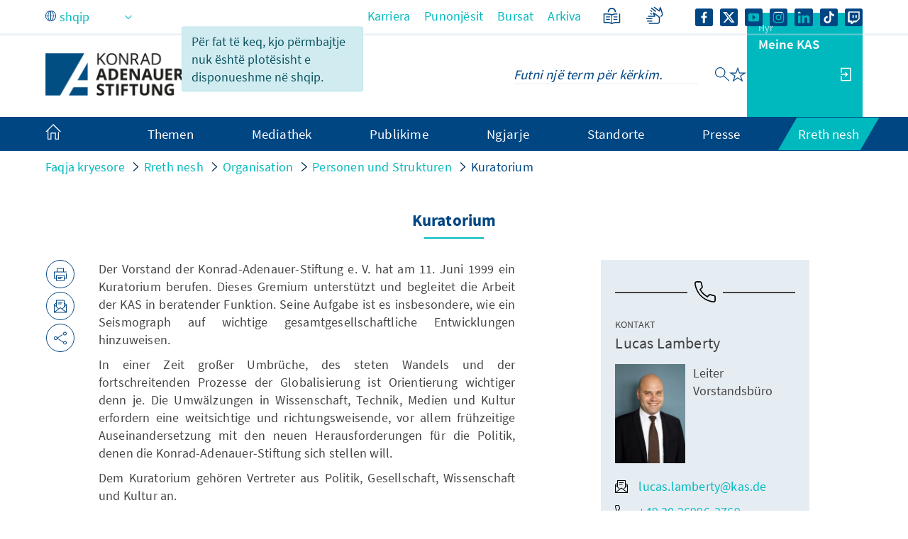

--- FILE ---
content_type: text/css;charset=UTF-8
request_url: https://www.kas.de/o/frontend-js-aui-web/alloy_ui.css?&mac=favIEq7hPo8AEd6k+N5OVADEEls=&browserId=chrome&languageId=sq_AL&minifierType=css&themeId=kas_WAR_kasdetheme
body_size: -70
content:
/*1761562742000*/
#yui3-css-stamp {
	position: absolute !important;
	visibility: hidden !important;
}